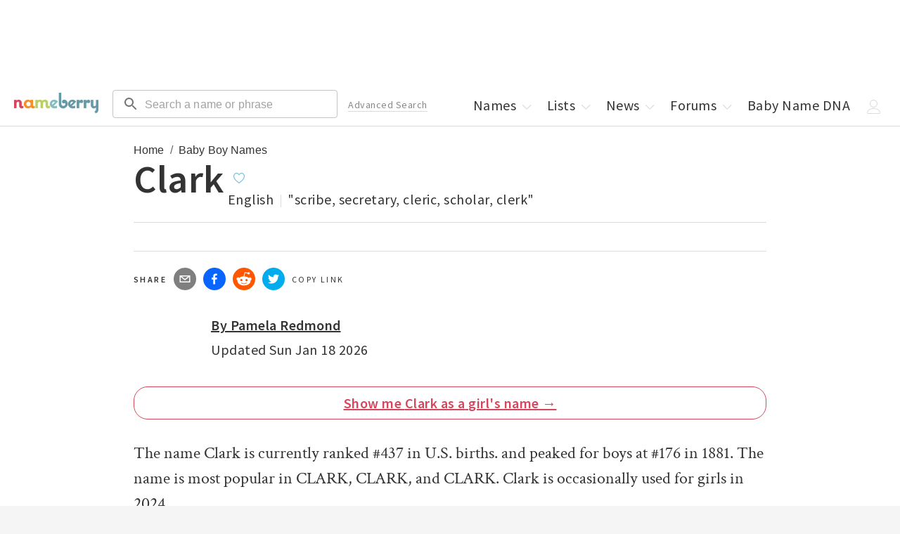

--- FILE ---
content_type: text/css; charset=utf-8
request_url: https://nameberry.com/_next/static/css/14271348c006cc3d.css
body_size: 10610
content:
@import"https://fonts.googleapis.com/css2?family=Source+Sans+Pro:ital,wght@0,400;0,600;1,400;1,600&family=Crimson+Text:ital,wght@0,400;0,600;0,700;1,400;1,600;1,700&display=swap";body,html{margin:0;padding:0;width:100%}html{font-size:16px}body{font-family:Source Sans Pro,Helvetica,Arial,sans-serif;font-size:1.25rem;font-weight:300;letter-spacing:.025em;color:#333;background-color:#f5f5f5}body main,body[data-no-scroll]{overflow:hidden}body main{margin-top:50px;height:100%;background-color:#fff;padding-bottom:60px}@media screen and (min-width:620px){body main{overflow:visible;margin-top:50px}}*{box-sizing:border-box}p{margin-top:0;margin-bottom:0}ul{list-style-type:none;margin:0;padding:0}ul li{display:inline-block}h1,h2,h3,h4,h5{font-weight:400;margin:0 0 .2em}a{color:#333}a,a:hover{text-decoration:none}input:focus{outline:none}.Svg{display:block}.Svg svg{width:100%;height:100%}@font-face{font-family:Source Sans Pro;font-style:normal;font-weight:600;src:url(https://fonts.gstatic.com/s/sourcesanspro/v21/6xKydSBYKcSV-LCoeQqfX1RYOo3i54rwlxdu.woff2) format("woff2");font-display:swap}@font-face{font-family:Source Sans Pro;font-style:italic;font-weight:400;src:url(https://fonts.gstatic.com/s/sourcesanspro/v21/6xK1dSBYKcSV-LCoeQqfX1RYOo3qPZ7nsDI.woff2) format("woff2");font-display:swap}@font-face{font-family:Crimson Roman;font-style:normal;font-weight:400;src:url(https://fonts.gstatic.com/s/crimsontext/v19/wlp2gwHKFkZgtmSR3NB0oRJfbwhT.woff2) format("woff2");font-display:swap}@font-face{font-family:Crimson Roman;font-style:italic;font-weight:400;src:url(https://fonts.gstatic.com/s/crimsontext/v19/wlpogwHKFkZgtmSR3NB0oRJfajhRK_Y.woff2) format("woff2");font-display:swap}@font-face{font-family:Crimson Semibold;font-style:normal;font-weight:700;src:url(https://fonts.gstatic.com/s/crimsontext/v19/wlppgwHKFkZgtmSR3NB0oRJX1C1GA9c.woff2) format("woff2");font-display:swap}@font-face{font-family:Crimson Semibold;font-style:italic;font-weight:500;src:url(https://fonts.gstatic.com/s/crimsontext/v19/wlprgwHKFkZgtmSR3NB0oRJfajhRK_BQ9A.woff2) format("woff2");font-display:swap}.black{color:#000}.gray-dark{color:#333}.gray-mid{color:#888}.gray-light{color:#dcdcdc}.gray-faint{color:#f5f5f5}.white{color:#fff}.strawberry{color:#d84444}.pink{color:#ff78a9}.light-blue{color:#74bee2}.light-green{color:#89c476}.pink>.Svg>svg path,.pink>.Svg>svg polygon,.pink>.Svg>svg polyline{fill:#ff78a9}.white>.Svg>svg path,.white>.Svg>svg polygon,.white>.Svg>svg polyline{fill:#fff}.light-green>.Svg>svg path,.light-green>.Svg>svg polygon,.light-green>.Svg>svg polyline{fill:#89c476}.gray-mid>.Svg>svg path,.gray-mid>.Svg>svg polygon,.gray-mid>.Svg>svg polyline{fill:#888}.gray-dark>.Svg>svg path,.gray-dark>.Svg>svg polygon,.gray-dark>.Svg>svg polyline{fill:#333}.gray-light>.Svg>svg path,.gray-light>.Svg>svg polygon,.gray-light>.Svg>svg polyline{fill:#dcdcdc}.strawberry>.Svg>svg path,.strawberry>.Svg>svg polygon,.strawberry>.Svg>svg polyline{fill:#d84444}.bg-gray-light{background-color:#dcdcdc}.bg-gray-faint{background-color:#f5f5f5}.bg-white{background-color:#fff}.bd-strawberry{border:1px solid #d84444}.bdt-strawberry{border-top:1px solid #d84444}.bdb-strawberry{border-bottom:1px solid #d84444}.bdl-strawberry{border-left:1px solid #d84444}.bdr-strawberry{border-right:1px solid #d84444}.bd-gray-light,.right-rail .sample-list{border:1px solid #dcdcdc}.bdt-gray-light{border-top:1px solid #dcdcdc}.bdb-gray-light{border-bottom:1px solid #dcdcdc}.bdl-gray-light{border-left:1px solid #dcdcdc}.bdr-gray-light{border-right:1px solid #dcdcdc}.bd-none{border:1px solid transparent}@media screen and (min-width:620px){.bd-none-qm{border:1px solid transparent}}@media screen and (min-width:980px){.bd-none-ql{border:1px solid transparent}}@media screen and (min-width:1270px){.bd-none-qxl{border:1px solid transparent}}.pointer{cursor:pointer}.flex{display:flex;flex-wrap:wrap}.flex-1{flex:1 1;width:100%}.none{display:none}.block{display:block}.inline-block{display:inline-block}.inline{display:inline}.round{border-radius:50%}.clear,.round{overflow:hidden}.clear{clear:both}@media screen and (min-width:620px){.flex-qm{display:flex;flex-wrap:wrap}.flex-1-qm{flex:1 1;width:100%}.none-qm{display:none}.block-qm{display:block}.inline-block-qm{display:inline-block}.inline-qm{display:inline}}@media screen and (min-width:980px){.flex-ql{display:flex;flex-wrap:wrap}.flex-1-ql{flex:1 1;width:100%}.none-ql{display:none}.block-ql{display:block}.inline-block-ql{display:inline-block}.inline-ql{display:inline}}@media screen and (min-width:1270px){.flex-qxl{display:flex;flex-wrap:wrap}.flex-1-qxl{flex:1 1;width:100%}.none-qxl{display:none}.block-qxl{display:block}.inline-block-qxl{display:inline-block}.inline-qxl{display:inline}}.g,.gb{padding-bottom:12px}.gt{padding-top:12px}.g,.gl{padding-left:6px}.g,.gr{padding-right:6px}.grid-container{margin:0 auto;box-sizing:content-box;max-width:400px;padding:0 16px}@media screen and (min-width:620px){.g,.gb{padding-bottom:18px}.gt{padding-top:18px}.g,.gl{padding-left:9px}.g,.gr{padding-right:9px}.grid-container{margin:0 auto;box-sizing:content-box;max-width:700px;padding:0 24px}}@media screen and (min-width:980px){.g,.gb{padding-bottom:30px}.gt{padding-top:30px}.g,.gl{padding-left:15px}.g,.gr{padding-right:15px}.grid-container{margin:0 auto;box-sizing:content-box;max-width:1014px;padding:0 60px}}@media screen and (min-width:1270px){.g,.gb{padding-bottom:50px}.gt{padding-top:50px}.g,.gl{padding-left:25px}.g,.gr{padding-right:25px}.grid-container{margin:0 auto;box-sizing:content-box;max-width:1388px;padding:0 66px}}.z-2{z-index:2}.absolute{position:absolute}.relative{position:relative}.center{margin-left:auto;margin-right:auto}.top-10{top:10px}.top-30{top:30px}.right-30{right:30px}.fl-l{float:left}.fl-r{float:right}@media screen and (min-width:620px){.fl-l-qm{float:left}.fl-r-qm{float:right}}.w-auto{width:auto}.w-20{width:20px}.w-30{width:30px}.w-40{width:40px}.w-50{width:50px}.w-60{width:60px}.w-80{width:80px}.w-100{width:100px}.w-150{width:150px}.w-200{width:200px}.w-400{width:400px}.w-700{width:700px}.mw-300{max-width:300px}.mw-350{max-width:350px}.mw-400{max-width:400px}.mw-600{max-width:600px}.mw-700{max-width:700px}.mw-900{max-width:900px}.w-25pct{width:25%}.w-33pct{width:33.3333%}.w-50pct{width:50%}.w-66pct{width:66.6666%}.w-100pct{width:100%}@media screen and (min-width:620px){.w-auto-qm{width:auto}.w-20-qm{width:20px}.w-30-qm{width:30px}.w-40-qm{width:40px}.w-50-qm{width:50px}.w-60-qm{width:60px}.w-80-qm{width:80px}.w-100-qm{width:100px}.w-150-qm{width:150px}.w-200-qm{width:200px}.w-400-qm{width:400px}.w-700-qm{width:700px}.mw-300-qm{max-width:300px}.mw-350-qm{max-width:350px}.mw-400-qm{max-width:400px}.mw-600-qm{max-width:600px}.mw-700-qm{max-width:700px}.mw-900-qm{max-width:900px}.w-25pct-qm{width:25%}.w-33pct-qm{width:33.3333%}.w-50pct-qm{width:50%}.w-66pct-qm{width:66.6666%}.w-100pct-qm{width:100%}}@media screen and (min-width:980px){.w-auto-ql{width:auto}.w-20-ql{width:20px}.w-30-ql{width:30px}.w-40-ql{width:40px}.w-50-ql{width:50px}.w-60-ql{width:60px}.w-80-ql{width:80px}.w-100-ql{width:100px}.w-150-ql{width:150px}.w-200-ql{width:200px}.w-400-ql{width:400px}.w-700-ql{width:700px}.mw-300-ql{max-width:300px}.mw-350-ql{max-width:350px}.mw-400-ql{max-width:400px}.mw-600-ql{max-width:600px}.mw-700-ql{max-width:700px}.mw-900-ql{max-width:900px}.w-25pct-ql{width:25%}.w-33pct-ql{width:33.3333%}.w-50pct-ql{width:50%}.w-66pct-ql{width:66.6666%}.w-100pct-ql{width:100%}}@media screen and (min-width:1270px){.w-auto-qxl{width:auto}.w-20-qxl{width:20px}.w-30-qxl{width:30px}.w-40-qxl{width:40px}.w-50-qxl{width:50px}.w-60-qxl{width:60px}.w-80-qxl{width:80px}.w-100-qxl{width:100px}.w-150-qxl{width:150px}.w-200-qxl{width:200px}.w-400-qxl{width:400px}.w-700-qxl{width:700px}.mw-300-qxl{max-width:300px}.mw-350-qxl{max-width:350px}.mw-400-qxl{max-width:400px}.mw-600-qxl{max-width:600px}.mw-700-qxl{max-width:700px}.mw-900-qxl{max-width:900px}.w-25pct-qxl{width:25%}.w-33pct-qxl{width:33.3333%}.w-50pct-qxl{width:50%}.w-66pct-qxl{width:66.6666%}.w-100pct-qxl{width:100%}}.h-30{height:30px}.h-50{height:50px}.h-60{height:60px}.h-80{height:80px}.h-150{height:150px}.h-400{height:400px}.h-10pct{height:10%}.h-50pct{height:50%}.h-100pct{height:100%}.h-20{height:20px}.h-40{height:40px}.h-100{height:100px}.h-200{height:200px}@media screen and (min-width:620px){.h-60-qm{height:60px}.h-80-qm{height:80px}.h-400-qm{height:400px}}@media screen and (min-width:980px){.h-150-ql{height:150px}.h-400-ql{height:400px}}@media screen and (min-width:620px){.h-20-qm{height:20px}.h-30-qm{height:30px}.h-40-qm{height:40px}.h-50-qm{height:50px}.h-60-qm{height:60px}.h-80-qm{height:80px}.h-100-qm{height:100px}.h-150-qm{height:150px}.h-200-qm{height:200px}.h-400-qm{height:400px}.h-10pct-qm{height:10%}.h-50pct-qm{height:50%}.h-100pct-qm{height:100%}}@media screen and (min-width:980px){.h-20-ql{height:20px}.h-30-ql{height:30px}.h-40-ql{height:40px}.h-50-ql{height:50px}.h-60-ql{height:60px}.h-80-ql{height:80px}.h-100-ql{height:100px}.h-150-ql{height:150px}.h-200-ql{height:200px}.h-400-ql{height:400px}.h-10pct-ql{height:10%}.h-50pct-ql{height:50%}.h-100pct-ql{height:100%}}@media screen and (min-width:1270px){.h-20-qxl{height:20px}.h-30-qxl{height:30px}.h-40-qxl{height:40px}.h-50-qxl{height:50px}.h-60-qxl{height:60px}.h-80-qxl{height:80px}.h-100-qxl{height:100px}.h-150-qxl{height:150px}.h-200-qxl{height:200px}.h-400-qxl{height:400px}.h-10pct-qxl{height:10%}.h-50pct-qxl{height:50%}.h-100pct-qxl{height:100%}}.m-0{margin:0}.mt-0{margin-top:0}.mb-0{margin-bottom:0}.ml-0{margin-left:0}.m-3{margin:3px}.mt-3{margin-top:3px}.mb-3{margin-bottom:3px}.mr-3{margin-right:3px}.m-4{margin:4px}.mt-4{margin-top:4px}.ml-4{margin-left:4px}.mr-4{margin-right:4px}.m-5{margin:5px}.m-6{margin:6px}.mt-6{margin-top:6px}.mb-6{margin-bottom:6px}.ml-6{margin-left:6px}.m-7{margin:7px}.ml-7{margin-left:7px}.m-15{margin:15px}.mt-15{margin-top:15px}.ml-15{margin-left:15px}.m-20{margin:20px}.m-30{margin:30px}.m-40{margin:40px}.ml-40{margin-left:40px}.mr-40{margin-right:40px}.m-50{margin:50px}.ml-50{margin-left:50px}.mr-50{margin-right:50px}.m-60{margin:60px}.mb-60{margin-bottom:60px}.ml-60{margin-left:60px}.mr-60{margin-right:60px}.m-100{margin:100px}.mb-100{margin-bottom:100px}.ml-100{margin-left:100px}.mr-100{margin-right:100px}.m--2{margin:-2px}.mb--2{margin-bottom:-2px}.ml--2{margin-left:-2px}.mr--2{margin-right:-2px}.m--4{margin:-4px}.mb--4{margin-bottom:-4px}.ml--4{margin-left:-4px}.mr--4{margin-right:-4px}.m--5{margin:-5px}.mt--5{margin-top:-5px}.mb--5{margin-bottom:-5px}.ml--5{margin-left:-5px}.m--20{margin:-20px}.mt--20{margin-top:-20px}.mb--20{margin-bottom:-20px}.mr--20{margin-right:-20px}.m25pct{margin:25%}.mt-25pct{margin-top:25%}.mb-25pct{margin-bottom:25%}.ml-25pct{margin-left:25%}.mr-25pct{margin-right:25%}.m50pct{margin:50%}.mt-50pct{margin-top:50%}.mb-50pct{margin-bottom:50%}.ml-50pct{margin-left:50%}.mr-50pct{margin-right:50%}.m-10{margin:10px}.mt-5{margin-top:5px}.mt-7{margin-top:7px}.mt-10{margin-top:10px}.mt-20{margin-top:20px}.mt-30{margin-top:30px}.mt-40{margin-top:40px}.mt-50{margin-top:50px}.mt-60{margin-top:60px}.mt-100{margin-top:100px}.mt-150{margin-top:150px}.mt--2{margin-top:-2px}.mt--4{margin-top:-4px}.mb-4{margin-bottom:4px}.mb-5{margin-bottom:5px}.mb-7{margin-bottom:7px}.mb-10{margin-bottom:10px}.mb-15{margin-bottom:15px}.mb-20{margin-bottom:20px}.mb-30{margin-bottom:30px}.mb-40{margin-bottom:40px}.mb-50{margin-bottom:50px}.ml-3{margin-left:3px}.ml-5{margin-left:5px}.ml-10{margin-left:10px}.ml-20{margin-left:20px}.ml-30{margin-left:30px}.ml--20{margin-left:-20px}.mr-0{margin-right:0}.mr-5{margin-right:5px}.mr-6{margin-right:6px}.mr-7{margin-right:7px}.mr-10{margin-right:10px}.mr-15{margin-right:15px}.mr-20{margin-right:20px}.mr-30{margin-right:30px}.mr--5{margin-right:-5px}@media screen and (min-width:620px){.mt-0-qm{margin-top:0}.mt-7-qm{margin-top:7px}.mt-10-qm{margin-top:10px}.mt-30-qm{margin-top:30px}.mb-7-qm{margin-bottom:7px}.mb-15-qm{margin-bottom:15px}.ml-0-qm{margin-left:0}.ml-20-qm{margin-left:20px}.ml-30-qm{margin-left:30px}.mr-15-qm{margin-right:15px}.mb-20-qm{margin-bottom:20px}.mb-30-qm{margin-bottom:30px}}@media screen and (min-width:980px){.mt--20-ql{margin-top:-20px}.mb-0-ql{margin-bottom:0}.ml-20-ql{margin-left:20px}.mr-0-ql{margin-right:0}.mr-20-ql{margin-right:20px}}@media screen and (min-width:620px){.m-0-qm{margin:0}.mt-0-qm{margin-top:0}.mb-0-qm{margin-bottom:0}.ml-0-qm{margin-left:0}.mr-0-qm{margin-right:0}.m-3-qm{margin:3px}.mt-3-qm{margin-top:3px}.mb-3-qm{margin-bottom:3px}.ml-3-qm{margin-left:3px}.mr-3-qm{margin-right:3px}.m-4-qm{margin:4px}.mt-4-qm{margin-top:4px}.mb-4-qm{margin-bottom:4px}.ml-4-qm{margin-left:4px}.mr-4-qm{margin-right:4px}.m-5-qm{margin:5px}.mt-5-qm{margin-top:5px}.mb-5-qm{margin-bottom:5px}.ml-5-qm{margin-left:5px}.mr-5-qm{margin-right:5px}.m-6-qm{margin:6px}.mt-6-qm{margin-top:6px}.mb-6-qm{margin-bottom:6px}.ml-6-qm{margin-left:6px}.mr-6-qm{margin-right:6px}.m-7-qm{margin:7px}.mt-7-qm{margin-top:7px}.mb-7-qm{margin-bottom:7px}.ml-7-qm{margin-left:7px}.mr-7-qm{margin-right:7px}.m-10-qm{margin:10px}.mt-10-qm{margin-top:10px}.mb-10-qm{margin-bottom:10px}.ml-10-qm{margin-left:10px}.mr-10-qm{margin-right:10px}.m-15-qm{margin:15px}.mt-15-qm{margin-top:15px}.mb-15-qm{margin-bottom:15px}.ml-15-qm{margin-left:15px}.mr-15-qm{margin-right:15px}.m-20-qm{margin:20px}.mt-20-qm{margin-top:20px}.mb-20-qm{margin-bottom:20px}.ml-20-qm{margin-left:20px}.mr-20-qm{margin-right:20px}.m-30-qm{margin:30px}.mt-30-qm{margin-top:30px}.mb-30-qm{margin-bottom:30px}.ml-30-qm{margin-left:30px}.mr-30-qm{margin-right:30px}.m-40-qm{margin:40px}.mt-40-qm{margin-top:40px}.mb-40-qm{margin-bottom:40px}.ml-40-qm{margin-left:40px}.mr-40-qm{margin-right:40px}.m-50-qm{margin:50px}.mt-50-qm{margin-top:50px}.mb-50-qm{margin-bottom:50px}.ml-50-qm{margin-left:50px}.mr-50-qm{margin-right:50px}.m-60-qm{margin:60px}.mt-60-qm{margin-top:60px}.mb-60-qm{margin-bottom:60px}.ml-60-qm{margin-left:60px}.mr-60-qm{margin-right:60px}.m-100-qm{margin:100px}.mt-100-qm{margin-top:100px}.mb-100-qm{margin-bottom:100px}.ml-100-qm{margin-left:100px}.mr-100-qm{margin-right:100px}.m--2-qm{margin:-2px}.mt--2-qm{margin-top:-2px}.mb--2-qm{margin-bottom:-2px}.ml--2-qm{margin-left:-2px}.mr--2-qm{margin-right:-2px}.m--4-qm{margin:-4px}.mt--4-qm{margin-top:-4px}.mb--4-qm{margin-bottom:-4px}.ml--4-qm{margin-left:-4px}.mr--4-qm{margin-right:-4px}.m--5-qm{margin:-5px}.mt--5-qm{margin-top:-5px}.mb--5-qm{margin-bottom:-5px}.ml--5-qm{margin-left:-5px}.mr--5-qm{margin-right:-5px}.m--20-qm{margin:-20px}.mt--20-qm{margin-top:-20px}.mb--20-qm{margin-bottom:-20px}.ml--20-qm{margin-left:-20px}.mr--20-qm{margin-right:-20px}.m25pct-qm{margin:25%}.mt-25pct-qm{margin-top:25%}.mb-25pct-qm{margin-bottom:25%}.ml-25pct-qm{margin-left:25%}.mr-25pct-qm{margin-right:25%}.m50pct-qm{margin:50%}.mt-50pct-qm{margin-top:50%}.mb-50pct-qm{margin-bottom:50%}.ml-50pct-qm{margin-left:50%}.mr-50pct-qm{margin-right:50%}}@media screen and (min-width:980px){.m-0-ql{margin:0}.mt-0-ql{margin-top:0}.mb-0-ql{margin-bottom:0}.ml-0-ql{margin-left:0}.mr-0-ql{margin-right:0}.m-3-ql{margin:3px}.mt-3-ql{margin-top:3px}.mb-3-ql{margin-bottom:3px}.ml-3-ql{margin-left:3px}.mr-3-ql{margin-right:3px}.m-4-ql{margin:4px}.mt-4-ql{margin-top:4px}.mb-4-ql{margin-bottom:4px}.ml-4-ql{margin-left:4px}.mr-4-ql{margin-right:4px}.m-5-ql{margin:5px}.mt-5-ql{margin-top:5px}.mb-5-ql{margin-bottom:5px}.ml-5-ql{margin-left:5px}.mr-5-ql{margin-right:5px}.m-6-ql{margin:6px}.mt-6-ql{margin-top:6px}.mb-6-ql{margin-bottom:6px}.ml-6-ql{margin-left:6px}.mr-6-ql{margin-right:6px}.m-7-ql{margin:7px}.mt-7-ql{margin-top:7px}.mb-7-ql{margin-bottom:7px}.ml-7-ql{margin-left:7px}.mr-7-ql{margin-right:7px}.m-10-ql{margin:10px}.mt-10-ql{margin-top:10px}.mb-10-ql{margin-bottom:10px}.ml-10-ql{margin-left:10px}.mr-10-ql{margin-right:10px}.m-15-ql{margin:15px}.mt-15-ql{margin-top:15px}.mb-15-ql{margin-bottom:15px}.ml-15-ql{margin-left:15px}.mr-15-ql{margin-right:15px}.m-20-ql{margin:20px}.mt-20-ql{margin-top:20px}.mb-20-ql{margin-bottom:20px}.ml-20-ql{margin-left:20px}.mr-20-ql{margin-right:20px}.m-30-ql{margin:30px}.mt-30-ql{margin-top:30px}.mb-30-ql{margin-bottom:30px}.ml-30-ql{margin-left:30px}.mr-30-ql{margin-right:30px}.m-40-ql{margin:40px}.mt-40-ql{margin-top:40px}.mb-40-ql{margin-bottom:40px}.ml-40-ql{margin-left:40px}.mr-40-ql{margin-right:40px}.m-50-ql{margin:50px}.mt-50-ql{margin-top:50px}.mb-50-ql{margin-bottom:50px}.ml-50-ql{margin-left:50px}.mr-50-ql{margin-right:50px}.m-60-ql{margin:60px}.mt-60-ql{margin-top:60px}.mb-60-ql{margin-bottom:60px}.ml-60-ql{margin-left:60px}.mr-60-ql{margin-right:60px}.m-100-ql{margin:100px}.mt-100-ql{margin-top:100px}.mb-100-ql{margin-bottom:100px}.ml-100-ql{margin-left:100px}.mr-100-ql{margin-right:100px}.m--2-ql{margin:-2px}.mt--2-ql{margin-top:-2px}.mb--2-ql{margin-bottom:-2px}.ml--2-ql{margin-left:-2px}.mr--2-ql{margin-right:-2px}.m--4-ql{margin:-4px}.mt--4-ql{margin-top:-4px}.mb--4-ql{margin-bottom:-4px}.ml--4-ql{margin-left:-4px}.mr--4-ql{margin-right:-4px}.m--5-ql{margin:-5px}.mt--5-ql{margin-top:-5px}.mb--5-ql{margin-bottom:-5px}.ml--5-ql{margin-left:-5px}.mr--5-ql{margin-right:-5px}.m--20-ql{margin:-20px}.mt--20-ql{margin-top:-20px}.mb--20-ql{margin-bottom:-20px}.ml--20-ql{margin-left:-20px}.mr--20-ql{margin-right:-20px}.m25pct-ql{margin:25%}.mt-25pct-ql{margin-top:25%}.mb-25pct-ql{margin-bottom:25%}.ml-25pct-ql{margin-left:25%}.mr-25pct-ql{margin-right:25%}.m50pct-ql{margin:50%}.mt-50pct-ql{margin-top:50%}.mb-50pct-ql{margin-bottom:50%}.ml-50pct-ql{margin-left:50%}.mr-50pct-ql{margin-right:50%}}@media screen and (min-width:1270px){.m-0-qxl{margin:0}.mt-0-qxl{margin-top:0}.mb-0-qxl{margin-bottom:0}.ml-0-qxl{margin-left:0}.mr-0-qxl{margin-right:0}.m-3-qxl{margin:3px}.mt-3-qxl{margin-top:3px}.mb-3-qxl{margin-bottom:3px}.ml-3-qxl{margin-left:3px}.mr-3-qxl{margin-right:3px}.m-4-qxl{margin:4px}.mt-4-qxl{margin-top:4px}.mb-4-qxl{margin-bottom:4px}.ml-4-qxl{margin-left:4px}.mr-4-qxl{margin-right:4px}.m-5-qxl{margin:5px}.mt-5-qxl{margin-top:5px}.mb-5-qxl{margin-bottom:5px}.ml-5-qxl{margin-left:5px}.mr-5-qxl{margin-right:5px}.m-6-qxl{margin:6px}.mt-6-qxl{margin-top:6px}.mb-6-qxl{margin-bottom:6px}.ml-6-qxl{margin-left:6px}.mr-6-qxl{margin-right:6px}.m-7-qxl{margin:7px}.mt-7-qxl{margin-top:7px}.mb-7-qxl{margin-bottom:7px}.ml-7-qxl{margin-left:7px}.mr-7-qxl{margin-right:7px}.m-10-qxl{margin:10px}.mt-10-qxl{margin-top:10px}.mb-10-qxl{margin-bottom:10px}.ml-10-qxl{margin-left:10px}.mr-10-qxl{margin-right:10px}.m-15-qxl{margin:15px}.mt-15-qxl{margin-top:15px}.mb-15-qxl{margin-bottom:15px}.ml-15-qxl{margin-left:15px}.mr-15-qxl{margin-right:15px}.m-20-qxl{margin:20px}.mt-20-qxl{margin-top:20px}.mb-20-qxl{margin-bottom:20px}.ml-20-qxl{margin-left:20px}.mr-20-qxl{margin-right:20px}.m-30-qxl{margin:30px}.mt-30-qxl{margin-top:30px}.mb-30-qxl{margin-bottom:30px}.ml-30-qxl{margin-left:30px}.mr-30-qxl{margin-right:30px}.m-40-qxl{margin:40px}.mt-40-qxl{margin-top:40px}.mb-40-qxl{margin-bottom:40px}.ml-40-qxl{margin-left:40px}.mr-40-qxl{margin-right:40px}.m-50-qxl{margin:50px}.mt-50-qxl{margin-top:50px}.mb-50-qxl{margin-bottom:50px}.ml-50-qxl{margin-left:50px}.mr-50-qxl{margin-right:50px}.m-60-qxl{margin:60px}.mt-60-qxl{margin-top:60px}.mb-60-qxl{margin-bottom:60px}.ml-60-qxl{margin-left:60px}.mr-60-qxl{margin-right:60px}.m-100-qxl{margin:100px}.mt-100-qxl{margin-top:100px}.mb-100-qxl{margin-bottom:100px}.ml-100-qxl{margin-left:100px}.mr-100-qxl{margin-right:100px}.m--2-qxl{margin:-2px}.mt--2-qxl{margin-top:-2px}.mb--2-qxl{margin-bottom:-2px}.ml--2-qxl{margin-left:-2px}.mr--2-qxl{margin-right:-2px}.m--4-qxl{margin:-4px}.mt--4-qxl{margin-top:-4px}.mb--4-qxl{margin-bottom:-4px}.ml--4-qxl{margin-left:-4px}.mr--4-qxl{margin-right:-4px}.m--5-qxl{margin:-5px}.mt--5-qxl{margin-top:-5px}.mb--5-qxl{margin-bottom:-5px}.ml--5-qxl{margin-left:-5px}.mr--5-qxl{margin-right:-5px}.m--20-qxl{margin:-20px}.mt--20-qxl{margin-top:-20px}.mb--20-qxl{margin-bottom:-20px}.ml--20-qxl{margin-left:-20px}.mr--20-qxl{margin-right:-20px}.m25pct-qxl{margin:25%}.mt-25pct-qxl{margin-top:25%}.mb-25pct-qxl{margin-bottom:25%}.ml-25pct-qxl{margin-left:25%}.mr-25pct-qxl{margin-right:25%}.m50pct-qxl{margin:50%}.mt-50pct-qxl{margin-top:50%}.mb-50pct-qxl{margin-bottom:50%}.ml-50pct-qxl{margin-left:50%}.mr-50pct-qxl{margin-right:50%}}.p-0{padding:0}.pt-0{padding-top:0}.pb-0{padding-bottom:0}.pl-0{padding-left:0}.pr-0{padding-right:0}.p-3{padding:3px}.pt-3{padding-top:3px}.pb-3{padding-bottom:3px}.pl-3{padding-left:3px}.pr-3{padding-right:3px}.p-4{padding:4px}.pt-4{padding-top:4px}.pb-4{padding-bottom:4px}.pl-4{padding-left:4px}.pr-4{padding-right:4px}.p-5{padding:5px}.pt-5{padding-top:5px}.pb-5{padding-bottom:5px}.pl-5{padding-left:5px}.pr-5{padding-right:5px}.p-7{padding:7px}.pt-7{padding-top:7px}.pb-7{padding-bottom:7px}.pl-7{padding-left:7px}.pr-7{padding-right:7px}.p-10{padding:10px}.pt-10{padding-top:10px}.pb-10{padding-bottom:10px}.pl-10{padding-left:10px}.pr-10{padding-right:10px}.p-11{padding:11px}.pt-11{padding-top:11px}.pb-11{padding-bottom:11px}.pl-11{padding-left:11px}.pr-11{padding-right:11px}.p-12{padding:12px}.pt-12{padding-top:12px}.pb-12{padding-bottom:12px}.pl-12{padding-left:12px}.pr-12{padding-right:12px}.p-13{padding:13px}.pt-13{padding-top:13px}.pb-13{padding-bottom:13px}.pl-13{padding-left:13px}.pr-13{padding-right:13px}.p-14{padding:14px}.pt-14{padding-top:14px}.pb-14{padding-bottom:14px}.pl-14{padding-left:14px}.pr-14{padding-right:14px}.p-15{padding:15px}.pt-15{padding-top:15px}.pb-15{padding-bottom:15px}.pl-15{padding-left:15px}.pr-15{padding-right:15px}.p-20{padding:20px}.pt-20{padding-top:20px}.pb-20{padding-bottom:20px}.pl-20{padding-left:20px}.pr-20{padding-right:20px}.p-30{padding:30px}.pt-30{padding-top:30px}.pb-30{padding-bottom:30px}.pl-30{padding-left:30px}.pr-30{padding-right:30px}.p-40{padding:40px}.pt-40{padding-top:40px}.pb-40{padding-bottom:40px}.pl-40{padding-left:40px}.pr-40{padding-right:40px}.p-16px{padding:16pxpx}.pt-16px{padding-top:16pxpx}.pb-16px{padding-bottom:16pxpx}.pl-16px{padding-left:16pxpx}.pr-16px{padding-right:16pxpx}.p-24px{padding:24pxpx}.pt-24px{padding-top:24pxpx}.pb-24px{padding-bottom:24pxpx}.pl-24px{padding-left:24pxpx}.pr-24px{padding-right:24pxpx}.p-60px{padding:60pxpx}.pt-60px{padding-top:60pxpx}.pb-60px{padding-bottom:60pxpx}.pl-60px{padding-left:60pxpx}.pr-60px{padding-right:60pxpx}.p-66px{padding:66pxpx}.pt-66px{padding-top:66pxpx}.pb-66px{padding-bottom:66pxpx}.pl-66px{padding-left:66pxpx}.pr-66px{padding-right:66pxpx}.p-50{padding:50px}.pt-50{padding-top:50px}.pb-50{padding-bottom:50px}.pl-50{padding-left:50px}.pr-50{padding-right:50px}.p-60{padding:60px}.pt-60{padding-top:60px}.pb-60{padding-bottom:60px}.pl-60{padding-left:60px}.pr-60{padding-right:60px}.p-70{padding:70px}.pt-70{padding-top:70px}.pb-70{padding-bottom:70px}.pl-70{padding-left:70px}.pr-70{padding-right:70px}.p-80{padding:80px}.pt-80{padding-top:80px}.pb-80{padding-bottom:80px}.pl-80{padding-left:80px}.pr-80{padding-right:80px}.p-100{padding:100px}.pt-100{padding-top:100px}.pb-100{padding-bottom:100px}.pl-100{padding-left:100px}.pr-100{padding-right:100px}.p-120{padding:120px}.pt-120{padding-top:120px}.pb-120{padding-bottom:120px}.pl-120{padding-left:120px}.pr-120{padding-right:120px}@media screen and (min-width:620px){.p-0-qm{padding:0}.pt-0-qm{padding-top:0}.pb-0-qm{padding-bottom:0}.pl-0-qm{padding-left:0}.pr-0-qm{padding-right:0}.p-3-qm{padding:3px}.pt-3-qm{padding-top:3px}.pb-3-qm{padding-bottom:3px}.pl-3-qm{padding-left:3px}.pr-3-qm{padding-right:3px}.p-4-qm{padding:4px}.pt-4-qm{padding-top:4px}.pb-4-qm{padding-bottom:4px}.pl-4-qm{padding-left:4px}.pr-4-qm{padding-right:4px}.p-5-qm{padding:5px}.pt-5-qm{padding-top:5px}.pb-5-qm{padding-bottom:5px}.pl-5-qm{padding-left:5px}.pr-5-qm{padding-right:5px}.p-7-qm{padding:7px}.pt-7-qm{padding-top:7px}.pb-7-qm{padding-bottom:7px}.pl-7-qm{padding-left:7px}.pr-7-qm{padding-right:7px}.p-10-qm{padding:10px}.pt-10-qm{padding-top:10px}.pb-10-qm{padding-bottom:10px}.pl-10-qm{padding-left:10px}.pr-10-qm{padding-right:10px}.p-11-qm{padding:11px}.pt-11-qm{padding-top:11px}.pb-11-qm{padding-bottom:11px}.pl-11-qm{padding-left:11px}.pr-11-qm{padding-right:11px}.p-12-qm{padding:12px}.pt-12-qm{padding-top:12px}.pb-12-qm{padding-bottom:12px}.pl-12-qm{padding-left:12px}.pr-12-qm{padding-right:12px}.p-13-qm{padding:13px}.pt-13-qm{padding-top:13px}.pb-13-qm{padding-bottom:13px}.pl-13-qm{padding-left:13px}.pr-13-qm{padding-right:13px}.p-14-qm{padding:14px}.pt-14-qm{padding-top:14px}.pb-14-qm{padding-bottom:14px}.pl-14-qm{padding-left:14px}.pr-14-qm{padding-right:14px}.p-15-qm{padding:15px}.pt-15-qm{padding-top:15px}.pb-15-qm{padding-bottom:15px}.pl-15-qm{padding-left:15px}.pr-15-qm{padding-right:15px}.p-20-qm{padding:20px}.pt-20-qm{padding-top:20px}.pb-20-qm{padding-bottom:20px}.pl-20-qm{padding-left:20px}.pr-20-qm{padding-right:20px}.p-30-qm{padding:30px}.pt-30-qm{padding-top:30px}.pb-30-qm{padding-bottom:30px}.pl-30-qm{padding-left:30px}.pr-30-qm{padding-right:30px}.p-40-qm{padding:40px}.pt-40-qm{padding-top:40px}.pb-40-qm{padding-bottom:40px}.pl-40-qm{padding-left:40px}.pr-40-qm{padding-right:40px}.p-16px-qm{padding:16pxpx}.pt-16px-qm{padding-top:16pxpx}.pb-16px-qm{padding-bottom:16pxpx}.pl-16px-qm{padding-left:16pxpx}.pr-16px-qm{padding-right:16pxpx}.p-24px-qm{padding:24pxpx}.pt-24px-qm{padding-top:24pxpx}.pb-24px-qm{padding-bottom:24pxpx}.pl-24px-qm{padding-left:24pxpx}.pr-24px-qm{padding-right:24pxpx}.p-60px-qm{padding:60pxpx}.pt-60px-qm{padding-top:60pxpx}.pb-60px-qm{padding-bottom:60pxpx}.pl-60px-qm{padding-left:60pxpx}.pr-60px-qm{padding-right:60pxpx}.p-66px-qm{padding:66pxpx}.pt-66px-qm{padding-top:66pxpx}.pb-66px-qm{padding-bottom:66pxpx}.pl-66px-qm{padding-left:66pxpx}.pr-66px-qm{padding-right:66pxpx}.p-50-qm{padding:50px}.pt-50-qm{padding-top:50px}.pb-50-qm{padding-bottom:50px}.pl-50-qm{padding-left:50px}.pr-50-qm{padding-right:50px}.p-60-qm{padding:60px}.pt-60-qm{padding-top:60px}.pb-60-qm{padding-bottom:60px}.pl-60-qm{padding-left:60px}.pr-60-qm{padding-right:60px}.p-70-qm{padding:70px}.pt-70-qm{padding-top:70px}.pb-70-qm{padding-bottom:70px}.pl-70-qm{padding-left:70px}.pr-70-qm{padding-right:70px}.p-80-qm{padding:80px}.pt-80-qm{padding-top:80px}.pb-80-qm{padding-bottom:80px}.pl-80-qm{padding-left:80px}.pr-80-qm{padding-right:80px}.p-100-qm{padding:100px}.pt-100-qm{padding-top:100px}.pb-100-qm{padding-bottom:100px}.pl-100-qm{padding-left:100px}.pr-100-qm{padding-right:100px}.p-120-qm{padding:120px}.pt-120-qm{padding-top:120px}.pb-120-qm{padding-bottom:120px}.pl-120-qm{padding-left:120px}.pr-120-qm{padding-right:120px}}@media screen and (min-width:980px){.p-0-ql{padding:0}.pt-0-ql{padding-top:0}.pb-0-ql{padding-bottom:0}.pl-0-ql{padding-left:0}.pr-0-ql{padding-right:0}.p-3-ql{padding:3px}.pt-3-ql{padding-top:3px}.pb-3-ql{padding-bottom:3px}.pl-3-ql{padding-left:3px}.pr-3-ql{padding-right:3px}.p-4-ql{padding:4px}.pt-4-ql{padding-top:4px}.pb-4-ql{padding-bottom:4px}.pl-4-ql{padding-left:4px}.pr-4-ql{padding-right:4px}.p-5-ql{padding:5px}.pt-5-ql{padding-top:5px}.pb-5-ql{padding-bottom:5px}.pl-5-ql{padding-left:5px}.pr-5-ql{padding-right:5px}.p-7-ql{padding:7px}.pt-7-ql{padding-top:7px}.pb-7-ql{padding-bottom:7px}.pl-7-ql{padding-left:7px}.pr-7-ql{padding-right:7px}.p-10-ql{padding:10px}.pt-10-ql{padding-top:10px}.pb-10-ql{padding-bottom:10px}.pl-10-ql{padding-left:10px}.pr-10-ql{padding-right:10px}.p-11-ql{padding:11px}.pt-11-ql{padding-top:11px}.pb-11-ql{padding-bottom:11px}.pl-11-ql{padding-left:11px}.pr-11-ql{padding-right:11px}.p-12-ql{padding:12px}.pt-12-ql{padding-top:12px}.pb-12-ql{padding-bottom:12px}.pl-12-ql{padding-left:12px}.pr-12-ql{padding-right:12px}.p-13-ql{padding:13px}.pt-13-ql{padding-top:13px}.pb-13-ql{padding-bottom:13px}.pl-13-ql{padding-left:13px}.pr-13-ql{padding-right:13px}.p-14-ql{padding:14px}.pt-14-ql{padding-top:14px}.pb-14-ql{padding-bottom:14px}.pl-14-ql{padding-left:14px}.pr-14-ql{padding-right:14px}.p-15-ql{padding:15px}.pt-15-ql{padding-top:15px}.pb-15-ql{padding-bottom:15px}.pl-15-ql{padding-left:15px}.pr-15-ql{padding-right:15px}.p-20-ql{padding:20px}.pt-20-ql{padding-top:20px}.pb-20-ql{padding-bottom:20px}.pl-20-ql{padding-left:20px}.pr-20-ql{padding-right:20px}.p-30-ql{padding:30px}.pt-30-ql{padding-top:30px}.pb-30-ql{padding-bottom:30px}.pl-30-ql{padding-left:30px}.pr-30-ql{padding-right:30px}.p-40-ql{padding:40px}.pt-40-ql{padding-top:40px}.pb-40-ql{padding-bottom:40px}.pl-40-ql{padding-left:40px}.pr-40-ql{padding-right:40px}.p-16px-ql{padding:16pxpx}.pt-16px-ql{padding-top:16pxpx}.pb-16px-ql{padding-bottom:16pxpx}.pl-16px-ql{padding-left:16pxpx}.pr-16px-ql{padding-right:16pxpx}.p-24px-ql{padding:24pxpx}.pt-24px-ql{padding-top:24pxpx}.pb-24px-ql{padding-bottom:24pxpx}.pl-24px-ql{padding-left:24pxpx}.pr-24px-ql{padding-right:24pxpx}.p-60px-ql{padding:60pxpx}.pt-60px-ql{padding-top:60pxpx}.pb-60px-ql{padding-bottom:60pxpx}.pl-60px-ql{padding-left:60pxpx}.pr-60px-ql{padding-right:60pxpx}.p-66px-ql{padding:66pxpx}.pt-66px-ql{padding-top:66pxpx}.pb-66px-ql{padding-bottom:66pxpx}.pl-66px-ql{padding-left:66pxpx}.pr-66px-ql{padding-right:66pxpx}.p-50-ql{padding:50px}.pt-50-ql{padding-top:50px}.pb-50-ql{padding-bottom:50px}.pl-50-ql{padding-left:50px}.pr-50-ql{padding-right:50px}.p-60-ql{padding:60px}.pt-60-ql{padding-top:60px}.pb-60-ql{padding-bottom:60px}.pl-60-ql{padding-left:60px}.pr-60-ql{padding-right:60px}.p-70-ql{padding:70px}.pt-70-ql{padding-top:70px}.pb-70-ql{padding-bottom:70px}.pl-70-ql{padding-left:70px}.pr-70-ql{padding-right:70px}.p-80-ql{padding:80px}.pt-80-ql{padding-top:80px}.pb-80-ql{padding-bottom:80px}.pl-80-ql{padding-left:80px}.pr-80-ql{padding-right:80px}.p-100-ql{padding:100px}.pt-100-ql{padding-top:100px}.pb-100-ql{padding-bottom:100px}.pl-100-ql{padding-left:100px}.pr-100-ql{padding-right:100px}.p-120-ql{padding:120px}.pt-120-ql{padding-top:120px}.pb-120-ql{padding-bottom:120px}.pl-120-ql{padding-left:120px}.pr-120-ql{padding-right:120px}}@media screen and (min-width:1270px){.p-0-qxl{padding:0}.pt-0-qxl{padding-top:0}.pb-0-qxl{padding-bottom:0}.pl-0-qxl{padding-left:0}.pr-0-qxl{padding-right:0}.p-3-qxl{padding:3px}.pt-3-qxl{padding-top:3px}.pb-3-qxl{padding-bottom:3px}.pl-3-qxl{padding-left:3px}.pr-3-qxl{padding-right:3px}.p-4-qxl{padding:4px}.pt-4-qxl{padding-top:4px}.pb-4-qxl{padding-bottom:4px}.pl-4-qxl{padding-left:4px}.pr-4-qxl{padding-right:4px}.p-5-qxl{padding:5px}.pt-5-qxl{padding-top:5px}.pb-5-qxl{padding-bottom:5px}.pl-5-qxl{padding-left:5px}.pr-5-qxl{padding-right:5px}.p-7-qxl{padding:7px}.pt-7-qxl{padding-top:7px}.pb-7-qxl{padding-bottom:7px}.pl-7-qxl{padding-left:7px}.pr-7-qxl{padding-right:7px}.p-10-qxl{padding:10px}.pt-10-qxl{padding-top:10px}.pb-10-qxl{padding-bottom:10px}.pl-10-qxl{padding-left:10px}.pr-10-qxl{padding-right:10px}.p-11-qxl{padding:11px}.pt-11-qxl{padding-top:11px}.pb-11-qxl{padding-bottom:11px}.pl-11-qxl{padding-left:11px}.pr-11-qxl{padding-right:11px}.p-12-qxl{padding:12px}.pt-12-qxl{padding-top:12px}.pb-12-qxl{padding-bottom:12px}.pl-12-qxl{padding-left:12px}.pr-12-qxl{padding-right:12px}.p-13-qxl{padding:13px}.pt-13-qxl{padding-top:13px}.pb-13-qxl{padding-bottom:13px}.pl-13-qxl{padding-left:13px}.pr-13-qxl{padding-right:13px}.p-14-qxl{padding:14px}.pt-14-qxl{padding-top:14px}.pb-14-qxl{padding-bottom:14px}.pl-14-qxl{padding-left:14px}.pr-14-qxl{padding-right:14px}.p-15-qxl{padding:15px}.pt-15-qxl{padding-top:15px}.pb-15-qxl{padding-bottom:15px}.pl-15-qxl{padding-left:15px}.pr-15-qxl{padding-right:15px}.p-20-qxl{padding:20px}.pt-20-qxl{padding-top:20px}.pb-20-qxl{padding-bottom:20px}.pl-20-qxl{padding-left:20px}.pr-20-qxl{padding-right:20px}.p-30-qxl{padding:30px}.pt-30-qxl{padding-top:30px}.pb-30-qxl{padding-bottom:30px}.pl-30-qxl{padding-left:30px}.pr-30-qxl{padding-right:30px}.p-40-qxl{padding:40px}.pt-40-qxl{padding-top:40px}.pb-40-qxl{padding-bottom:40px}.pl-40-qxl{padding-left:40px}.pr-40-qxl{padding-right:40px}.p-16px-qxl{padding:16pxpx}.pt-16px-qxl{padding-top:16pxpx}.pb-16px-qxl{padding-bottom:16pxpx}.pl-16px-qxl{padding-left:16pxpx}.pr-16px-qxl{padding-right:16pxpx}.p-24px-qxl{padding:24pxpx}.pt-24px-qxl{padding-top:24pxpx}.pb-24px-qxl{padding-bottom:24pxpx}.pl-24px-qxl{padding-left:24pxpx}.pr-24px-qxl{padding-right:24pxpx}.p-60px-qxl{padding:60pxpx}.pt-60px-qxl{padding-top:60pxpx}.pb-60px-qxl{padding-bottom:60pxpx}.pl-60px-qxl{padding-left:60pxpx}.pr-60px-qxl{padding-right:60pxpx}.p-66px-qxl{padding:66pxpx}.pt-66px-qxl{padding-top:66pxpx}.pb-66px-qxl{padding-bottom:66pxpx}.pl-66px-qxl{padding-left:66pxpx}.pr-66px-qxl{padding-right:66pxpx}.p-50-qxl{padding:50px}.pt-50-qxl{padding-top:50px}.pb-50-qxl{padding-bottom:50px}.pl-50-qxl{padding-left:50px}.pr-50-qxl{padding-right:50px}.p-60-qxl{padding:60px}.pt-60-qxl{padding-top:60px}.pb-60-qxl{padding-bottom:60px}.pl-60-qxl{padding-left:60px}.pr-60-qxl{padding-right:60px}.p-70-qxl{padding:70px}.pt-70-qxl{padding-top:70px}.pb-70-qxl{padding-bottom:70px}.pl-70-qxl{padding-left:70px}.pr-70-qxl{padding-right:70px}.p-80-qxl{padding:80px}.pt-80-qxl{padding-top:80px}.pb-80-qxl{padding-bottom:80px}.pl-80-qxl{padding-left:80px}.pr-80-qxl{padding-right:80px}.p-100-qxl{padding:100px}.pt-100-qxl{padding-top:100px}.pb-100-qxl{padding-bottom:100px}.pl-100-qxl{padding-left:100px}.pr-100-qxl{padding-right:100px}.p-120-qxl{padding:120px}.pt-120-qxl{padding-top:120px}.pb-120-qxl{padding-bottom:120px}.pl-120-qxl{padding-left:120px}.pr-120-qxl{padding-right:120px}}.f-4{font-size:3.5rem}.f-3,.f-4{line-height:1}.f-3{font-size:2.5rem}.f-2{font-size:1.625rem;line-height:1.1}.f-1{font-size:1rem;line-height:1.2}.f-0{font-size:.875rem;line-height:1.3}.bold:not([class*=t-copy]){font-weight:700}.normal:not([class*=t-copy]){font-weight:300}.t-copy{font-family:Crimson Roman,Georgia,Times New Roman,Times,serif;font-weight:400;letter-spacing:0;line-height:150%;font-size:1.5rem}.t-copy a,.t-copy a:hover{text-decoration:underline}.t-copy iframe{margin:auto}.lh-copy{line-height:150%}.bold.t-copy{font-weight:600}.normal.t-copy{font-weight:400}.t-label{font-size:.75rem;letter-spacing:.2em;text-transform:uppercase}.t-center{text-align:center}.t-right{text-align:right}.t-detail{font-size:.8125rem;color:#888}.t-reset{letter-spacing:.025em;text-transform:none}.t-link{transition:all .15s ease-in-out;cursor:pointer;color:#888;border-bottom:1px solid #dcdcdc}.t-link:hover{color:#333;border-bottom:1px solid #333}@media screen and (min-width:620px){.f-4-qm{font-size:3.5rem;line-height:1}.f-3-qm{font-size:2.5rem;line-height:1}.f-2-qm{font-size:1.625rem;line-height:1.1}.f-1-qm{font-size:1rem;line-height:1.2}.f-0-qm{font-size:.875rem;line-height:1.3}.bold-qm:not([class*=t-copy]){font-weight:700}.normal-qm:not([class*=t-copy]){font-weight:300}.t-copy-qm{font-family:Crimson Roman,Georgia,Times New Roman,Times,serif;font-weight:400;letter-spacing:0;line-height:150%;font-size:1.5rem}.t-copy-qm a,.t-copy-qm a:hover{text-decoration:underline}.t-copy-qm iframe{margin:auto}.lh-copy{line-height:150%}.bold-qm.t-copy{font-weight:600}.normal-qm.t-copy{font-weight:400}.t-label-qm{font-size:.75rem;letter-spacing:.2em;text-transform:uppercase}.t-center-qm{text-align:center}.t-right-qm{text-align:right}.t-detail-qm{font-size:.8125rem;color:#888}.t-reset-qm{letter-spacing:.025em;text-transform:none}.t-link-qm{transition:all .15s ease-in-out;cursor:pointer;color:#888;border-bottom:1px solid #dcdcdc}.t-link-qm:hover{color:#333;border-bottom:1px solid #333}}@media screen and (min-width:980px){.f-4-ql{font-size:3.5rem;line-height:1}.f-3-ql{font-size:2.5rem;line-height:1}.f-2-ql{font-size:1.625rem;line-height:1.1}.f-1-ql{font-size:1rem;line-height:1.2}.f-0-ql{font-size:.875rem;line-height:1.3}.bold-ql:not([class*=t-copy]){font-weight:700}.normal-ql:not([class*=t-copy]){font-weight:300}.t-copy-ql{font-family:Crimson Roman,Georgia,Times New Roman,Times,serif;font-weight:400;letter-spacing:0;line-height:150%;font-size:1.5rem}.t-copy-ql a,.t-copy-ql a:hover{text-decoration:underline}.t-copy-ql iframe{margin:auto}.lh-copy{line-height:150%}.bold-ql.t-copy{font-weight:600}.normal-ql.t-copy{font-weight:400}.t-label-ql{font-size:.75rem;letter-spacing:.2em;text-transform:uppercase}.t-center-ql{text-align:center}.t-right-ql{text-align:right}.t-detail-ql{font-size:.8125rem;color:#888}.t-reset-ql{letter-spacing:.025em;text-transform:none}.t-link-ql{transition:all .15s ease-in-out;cursor:pointer;color:#888;border-bottom:1px solid #dcdcdc}.t-link-ql:hover{color:#333;border-bottom:1px solid #333}}@media screen and (min-width:1270px){.f-4-qxl{font-size:3.5rem;line-height:1}.f-3-qxl{font-size:2.5rem;line-height:1}.f-2-qxl{font-size:1.625rem;line-height:1.1}.f-1-qxl{font-size:1rem;line-height:1.2}.f-0-qxl{font-size:.875rem;line-height:1.3}.bold-qxl:not([class*=t-copy]){font-weight:700}.normal-qxl:not([class*=t-copy]){font-weight:300}.t-copy-qxl{font-family:Crimson Roman,Georgia,Times New Roman,Times,serif;font-weight:400;letter-spacing:0;line-height:150%;font-size:1.5rem}.t-copy-qxl a,.t-copy-qxl a:hover{text-decoration:underline}.t-copy-qxl iframe{margin:auto}.lh-copy{line-height:150%}.bold-qxl.t-copy{font-weight:600}.normal-qxl.t-copy{font-weight:400}.t-label-qxl{font-size:.75rem;letter-spacing:.2em;text-transform:uppercase}.t-center-qxl{text-align:center}.t-right-qxl{text-align:right}.t-detail-qxl{font-size:.8125rem;color:#888}.t-reset-qxl{letter-spacing:.025em;text-transform:none}.t-link-qxl{transition:all .15s ease-in-out;cursor:pointer;color:#888;border-bottom:1px solid #dcdcdc}.t-link-qxl:hover{color:#333;border-bottom:1px solid #333}}#pmLink{visibility:hidden;text-decoration:none;cursor:pointer;background:transparent;border:none}#pmLink:hover{visibility:visible;color:gray}#nameberry-com_sticky_pushdown-pushdown-cls{height:50px}@media(min-width:620px){#nameberry-com_sticky_pushdown-pushdown-cls{height:100px}}.News-post p{line-height:150%;margin-bottom:1em}.News-post a.-male{background-color:#e2f6ff}.News-post a.-female{background-color:#ffe9f1}.News-post a.-neutral{background-color:#eaf6e7}.News-post h1,.News-post h2,.News-post h3,.News-post h4,.News-post h5{padding:20px 0;font-family:Source Sans Pro,Helvetica,Arial,sans-serif}.News-post h1 strong,.News-post h2 strong,.News-post h3 strong,.News-post h4 strong,.News-post h5 strong{font-weight:700}.News-post li{transition:border .15s ease-in-out;display:inline-block;width:45%;margin-left:1%;margin-right:1%}@media screen and (min-width:620px){.News-post li{width:20%}}.News-post li:hover{border-bottom-color:#000}.News-post img{width:100%}.author-bio a,.author-bio a:hover{text-decoration:underline}.Heart{fill:#333}.Heart .-male{fill:#74bee2}.Heart .-female{fill:#d5465c}.Heart .-neutral{fill:#89c476}.Heart path{transition:all .3s ease-in-out;transform-origin:center center}.Heart .stroke{transform:scale(1)}.Heart .fill{transform:scale(.2);opacity:0}.Heart.-filled .stroke{opacity:0;transform:scale(1.4)}.Heart.-filled .fill{transform:scale(1);opacity:1}ul.pagination{width:100%}ul.pagination li{padding:10px}.menu-icon{width:20px;height:20px;display:inline-block;position:fixed;cursor:pointer;z-index:10012;left:0;top:120px;padding:20px;height:60px;width:60px}.menu-icon :global(svg){margin-bottom:-5px}.menu-icon button{background:none;border:none;padding:0}.menu-icon :focus,.menu-icon button{outline:none!important}.menu-icon polygon{transition:all .15s ease-in-out}:global(body.menu-open) .menu-icon .-top{transform-origin:4px 8px;transform:rotate(45deg)}:global(body.menu-open) .menu-icon .-bottom{transform-origin:4px 12.75px;transform:rotate(-45deg)}:global(body.menu-open) .menu-icon .-middle{display:none}@media screen and (min-width:620px){.menu-icon{display:none}}@media screen and (max-width:620px){.LeaderboardAtfAd{height:90px}}@media screen and (min-width:1270px){.right-rail .grid-container{max-width:1050px}}.right-rail .svg-link svg path{fill:#45651e}.right-rail .svg-link:hover svg path{fill:#608c2a}.right-rail .pending{width:100%;text-align:center;padding:40px}.right-rail .pending-text{text-align:center;color:#404253;font-size:1.25em}.right-rail .quiz-content{border:1px solid #e3e3e5;border-radius:11px;overflow:hidden}.right-rail .nav-row{background-color:#e3e3e5;padding-left:20px;padding-right:20px;padding-top:15px;padding-bottom:15px;display:flex;justify-content:flex-end}.right-rail .type-lockup{padding:10px;border-radius:10px;display:flex;align-items:center}.right-rail .type-lockup .type-symbol{position:relative}.right-rail .type-lockup .type-symbol .percent{color:#fff;font-weight:500;position:absolute;top:48%;left:50%;transform:translate(-48%,-50%)}.right-rail .type-lockup .type-label{font-weight:500;font-size:1.75em;line-height:40px;margin-left:10px}.right-rail .type-lockup,.right-rail .type-lockup.type-lockup--large{background-color:#f5f5f7}.right-rail .type-lockup img,.right-rail .type-lockup.type-lockup--large img{height:90px}.right-rail .type-lockup .type-label,.right-rail .type-lockup.type-lockup--large .type-label{font-size:2em}.right-rail .type-lockup.type-lockup--small img{height:60px}.right-rail .type-lockup.type-lockup--small .type-label{font-size:1em}.right-rail .type-lockup.type-lockup--no-bg{background-color:transparent;padding:0}.right-rail .final-type-results-info .type-lockup img,.right-rail .type-lockup.type-lockup--large img{height:90px}.right-rail .final-type-results-info .type-lockup .type-label,.right-rail .type-lockup.type-lockup--large .type-label{font-size:2em}.right-rail .type-page-intro{min-height:250px;padding:2.5em}.right-rail .type-page-intro .intro-bg-image{opacity:.1}.right-rail .boys-names .ReactTags__selected span.ReactTags__tag{background:#74bee2}.right-rail .girls-names .ReactTags__selected span.ReactTags__tag{background:#ff78a9}.right-rail .result{padding:1.5rem 2.5rem}.right-rail h3.question{margin:0;padding:.5rem 1.5rem 0;font-size:21px;font-weight:500}@keyframes yellowfade{0%{background:#f9f8c2}to{background:#fff}}.right-rail .option-divider{color:#606061;font-style:italic;text-align:center}.right-rail .fade-enter{opacity:0}.right-rail .fade-enter.fade-enter-active{opacity:1;transition:opacity .5s ease-in-out .3s}.right-rail .fade-leave{position:absolute;top:0;left:0;width:100%;opacity:1}.right-rail .fade-leave.fade-leave-active{opacity:0;transition:opacity .5s ease-in-out}.right-rail .fade-appear{opacity:0}.right-rail .fade-appear.fade-appear-active{opacity:1;transition:opacity .5s ease-in-out}.right-rail #progressbar{margin-top:100px;margin-bottom:30px;overflow:hidden;counter-reset:step;position:relative}.right-rail #progressbar li{list-style-type:none;color:#404253;font-size:1em;width:33.33%;float:left;position:relative;text-align:center}.right-rail #progressbar li:before{content:counter(step);counter-increment:step;width:20px;line-height:20px;display:block;font-size:1em;color:#404253;background:#fff;border:2px solid #aec0ea;border-radius:3px;margin:0 auto 5px}.right-rail #progressbar li:after{content:"";width:100%;height:2px;background:#aec0ea;position:absolute;left:-50%;top:9px;z-index:-1}.right-rail #progressbar li:first-child:after{content:none}.right-rail #progressbar li.active:after,.right-rail #progressbar li.active:before{background:#2a4da2;color:#fff}.right-rail .fade-box{position:relative;overflow:hidden}.right-rail .fade-box .fade-box-content{position:relative}.right-rail .fade-box-grad{display:none}.right-rail .fade-box.closed .fade-box-content{max-height:200px}.right-rail .fade-box.closed .fade-box-grad{display:block;position:absolute;width:100%;bottom:0;height:75%;background:-webkit-linear-gradient(hsla(0,0%,100%,.35),#fff);background-image:linear-gradient(hsla(0,0%,100%,.35),#fff);background-image:-ms-linear-gradient(hsla(0,0%,100%,.35) 0,#fff 100%)}.right-rail .sample-list{border-radius:10px}.right-rail .chart{width:300px;height:300px;margin:auto;padding:20px}.right-rail .pieTip{position:absolute;float:left;min-width:30px;max-width:300px;padding:5px 18px 6px;border-radius:5px;background:hsla(0,0%,100%,.97);color:#444;font-size:18px;font-weight:700;text-shadow:0 1px 0 #fff;text-align:center;line-height:1.3;box-shadow:0 0 3px rgba(0,0,0,.2),0 1px 2px rgba(0,0,0,.5);transform:all .3s;pointer-events:none}.right-rail .pieTip:after{position:absolute;left:50%;bottom:-6px;content:"";height:0;margin:0 0 0 -6px;border-right:5px solid transparent;border-left:5px solid transparent;border-top:6px solid hsla(0,0%,100%,.95);line-height:0}.right-rail .chart path{cursor:pointer}.right-rail .pie-seg--charmer{fill:#e87f97}.right-rail .pie-seg--romantic{fill:#d6455d}.right-rail .pie-seg--leader{fill:#80bdbb}.right-rail .pie-seg--noble{fill:#618f96}.right-rail .pie-seg--influencer{fill:#f7ad63}.right-rail .pie-seg--bohemian{fill:#f48d25}.right-rail .pie-seg--star{fill:#b8cc7a}.right-rail .pie-seg--maverick{fill:#6aaf56}.right-rail .chart-key li{margin-right:10px;display:inline-flex}.right-rail .chart-key li img{vertical-align:middle;margin:5px}.right-rail .chart-key li span{vertical-align:middle;padding:7px 0 5px 5px}.right-rail .simplified .Heart.gender-f .fill,.right-rail .simplified .Heart.gender-f .stroke{fill:#e87f97}.right-rail .simplified .Heart.gender-m .fill,.right-rail .simplified .Heart.gender-m .stroke{fill:#80bdbb}.right-rail .blocker{position:fixed;top:0;right:0;bottom:0;left:0;width:100%;height:100%;overflow:auto;z-index:1;padding:20px;box-sizing:border-box;background-color:#fff;background-color:hsla(0,0%,100%,.4);text-align:center}.right-rail .blocker:before{content:"";display:inline-block;height:100%;vertical-align:middle;margin-right:-.05em}.right-rail .blocker.behind{background-color:transparent}.right-rail .nb-modal{display:none;vertical-align:middle;position:relative;z-index:2;max-width:700px;box-sizing:border-box;width:90%;background:#fff;padding:15px 30px;border-radius:8px;box-shadow:0 2.8px 2.2px rgba(0,0,0,.02),0 6.7px 5.3px rgba(0,0,0,.028),0 12.5px 10px rgba(0,0,0,.035),0 22.3px 17.9px rgba(0,0,0,.042),0 41.8px 33.4px rgba(0,0,0,.05),0 100px 80px rgba(0,0,0,.07);text-align:left}.right-rail .nb-modal a.close-modal{position:absolute;top:-12.5px;right:-12.5px;display:block;width:30px;height:30px;text-indent:-9999px;background-size:contain;background-repeat:no-repeat;background-position:50%;background-image:url("[data-uri]")}.right-rail .nb-modal-spinner{display:none;position:fixed;top:50%;left:50%;transform:translateY(-50%) translateX(-50%);padding:12px 16px;border-radius:5px;background-color:#111;height:20px}.right-rail .nb-modal-spinner>div{border-radius:100px;background-color:#fff;height:20px;width:2px;margin:0 1px;display:inline-block;animation:sk-stretchdelay 1.2s ease-in-out infinite}.right-rail .nb-modal-spinner .rect2{animation-delay:-1.1s}.right-rail .nb-modal-spinner .rect3{animation-delay:-1s}.right-rail .nb-modal-spinner .rect4{animation-delay:-.9s}@keyframes sk-stretchdelay{0%,40%,to{transform:scaleY(.5);-webkit-transform:scaleY(.5)}20%{transform:scaleY(1);-webkit-transform:scaleY(1)}}.right-rail .type-list{margin-top:10px}.right-rail .type-list img{margin-bottom:5px}.right-rail .list-list{margin-top:10px}.right-rail .list-list li{display:block!important}.right-rail .Dislike,.right-rail .Heart{fill:#333;background-color:#fff;text-align:center;padding:3px;border-radius:100px;display:inline-block;margin:0 25px}.right-rail .Dislike .Svg,.right-rail .Heart .Svg{display:contents}.right-rail .Dislike .-male,.right-rail .Heart .-male{fill:#74bee2}.right-rail .Dislike .-female,.right-rail .Heart .-female{fill:#d5465c}.right-rail .Dislike .-neutral,.right-rail .Heart .-neutral{fill:#89c476}.right-rail .Dislike path,.right-rail .Heart path{transition:all .3s ease-in-out;transform-origin:center center}.right-rail .Dislike .stroke,.right-rail .Heart .stroke{transform:scale(1)}.right-rail .Dislike .fill,.right-rail .Heart .fill{transform:scale(.2);opacity:0}.right-rail .Dislike.-filled.-male,.right-rail .Heart.-filled.-male{background-color:#74bee2}.right-rail .Dislike.-filled .-male,.right-rail .Heart.-filled .-male{fill:#fff}.right-rail .Dislike.-filled.-female,.right-rail .Heart.-filled.-female{background-color:#d5465c}.right-rail .Dislike.-filled .-female,.right-rail .Heart.-filled .-female{fill:#fff}.right-rail .Dislike.-filled .stroke,.right-rail .Heart.-filled .stroke{opacity:0;transform:scale(1.4)}.right-rail .Dislike.-filled .fill,.right-rail .Heart.-filled .fill{transform:scale(1);opacity:1}.ReactTags__tags{position:relative}.ReactTags__clearAll{cursor:pointer;padding:10px;margin:10px;background:#f88d8d;color:#fff;border:none}.ReactTags__tagInput{border-radius:2px;display:inline-block}.ReactTags__tagInput input.ReactTags__tagInputField,.ReactTags__tagInput input.ReactTags__tagInputField:focus{height:32px;margin:10px;font-size:12px;padding:2px;border:1px solid #eee;min-width:150px;font-size:14px}.ReactTags__editInput{border-radius:1px}.ReactTags__editTagInput{display:inline-flex}.ReactTags__selected span.ReactTags__tag{border:1px solid #ddd;color:#fff;font-size:16px;display:inline-block;padding:5px;margin:0 5px;border-radius:2px}.ReactTags__selected a.ReactTags__remove{color:#aaa;margin-left:5px;cursor:pointer}.ReactTags__suggestions{position:absolute}.ReactTags__suggestions ul{list-style-type:none;box-shadow:.05em .01em .5em rgba(0,0,0,.2);background:#fff;width:200px}.ReactTags__suggestions li{border-bottom:1px solid #ddd;padding:5px 10px;margin:0}.ReactTags__suggestions li mark{text-decoration:underline;background:none;font-weight:600}.ReactTags__suggestions ul li.ReactTags__activeSuggestion{background:#b7cfe0;cursor:pointer}.ReactTags__remove{border:none;cursor:pointer;background:none;color:#fff}.ReactTags__error{color:#e03131;font-size:16px;font-weight:500;display:flex;align-items:center;justify-content:center}.ReactTags__error svg{padding:0 5px}.boys-names .tag-wrapper{background-color:#74bee2}.girls-names .tag-wrapper{background-color:#ff78a9}.type-card{position:relative;width:100%;margin-bottom:20px;padding-bottom:50px;border-radius:16px;border:1px solid #ebebeb;background-color:#fafafa}.type-card .typeName{font-size:24px;font-weight:500;color:#303038}.type-card .typeDescription{font-size:18px;color:#0e0f10}.type-card .readMore{position:absolute;bottom:20px;right:20px;font-size:16px;font-weight:500;color:#444}.type-card .readMore:hover{text-decoration:underline}.binary-choice-icon{background-color:#ccc;text-align:center;border-radius:100px;display:inline-block;padding:5px;width:30px;height:30px;margin-left:5px;margin-right:5px;margin-bottom:0}.binary-choice-icon.-dislike{background-color:#f7ad63;fill:#fff}.binary-choice-icon.-like{background-color:#d6455d;fill:#fff}.gender-toggle{text-align:center;padding:5px;width:100%;border-radius:10px}.gender-toggle.all{border:1px solid #89c476}.gender-toggle.all.selected{background-color:#89c476}.gender-toggle.female{border:1px solid #d5465c}.gender-toggle.female.selected{background-color:#d5465c}.gender-toggle.male{border:1px solid #74bee2}.gender-toggle.male.selected{background-color:#74bee2}